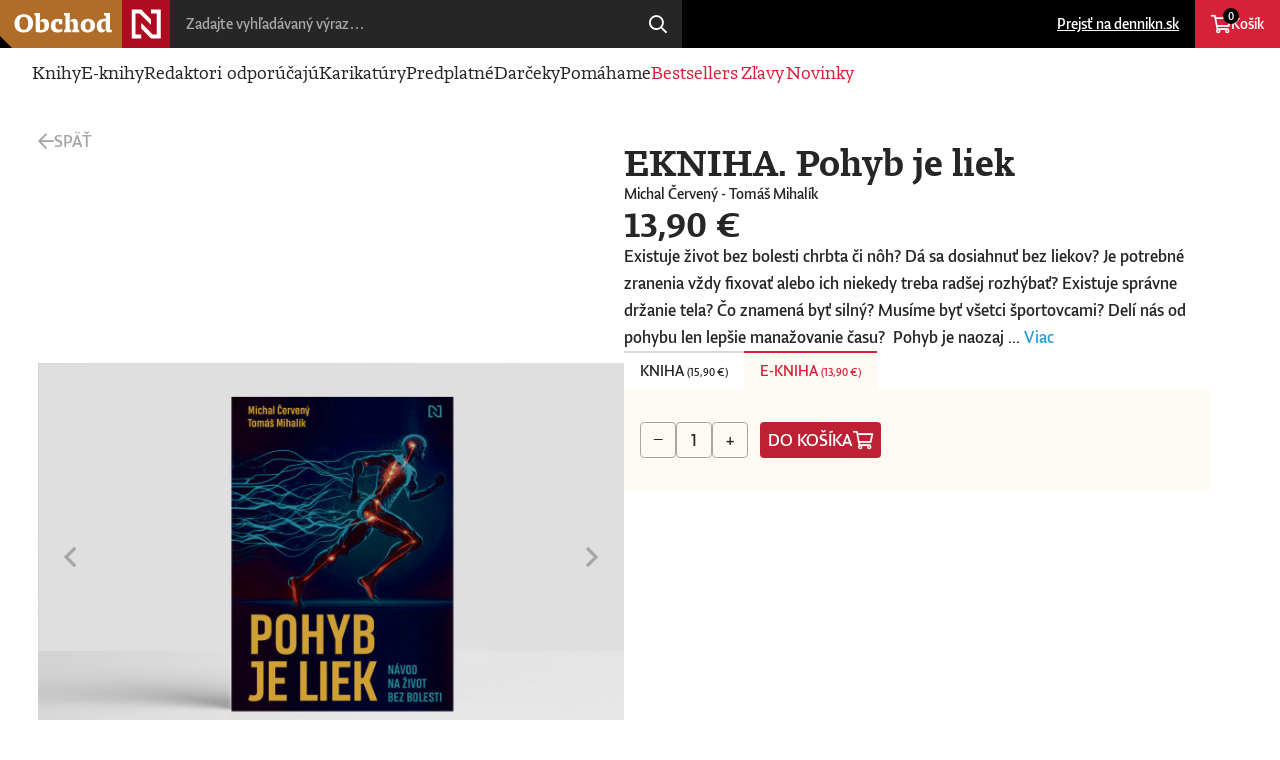

--- FILE ---
content_type: text/html; charset=utf-8
request_url: https://obchod.dennikn.sk/show/1541/ekniha-pohyb-je-liek
body_size: 19387
content:
<!DOCTYPE html>
<html lang="sk" dir="ltr" class="e2_root">
<head>
    <meta charset="utf-8">
    <meta name="viewport" content="width=device-width, viewport-fit=cover, initial-scale=1.0">
    <meta name="color-scheme" content="dark light">
    <meta name="mobile-web-app-capable" content="yes">
    <meta http-equiv="X-UA-Compatible" content="IE=Edge">
    <meta name="description" content="Denník N - Nezávislé Noviny">

    <link rel="manifest" href="/layouts/dennikn/shop/manifest.json">
    <link rel="stylesheet" href="/layouts/dennikn/shop/style.min.css">
    <link rel="stylesheet" href="/layouts/dennikn/css/wp-n3-css.css">

    <link rel="icon" href="/layouts/dennikn/shop/favicon.png" type="image/png" sizes="32x32">
    <link rel="icon" href="/layouts/dennikn/shop/favicon-192x192.png" type="image/png" sizes="192x192">
    <link rel="icon" href="/layouts/dennikn/shop/favicon-512x512.png" type="image/png" sizes="512x512">
    <link rel="apple-touch-icon" href="/layouts/dennikn/shop/apple-touch-icon.png" type="image/png" sizes="128x128">

    <script src="https://ajax.googleapis.com/ajax/libs/jquery/3.7.0/jquery.min.js"></script>
    <script src="https://ajax.googleapis.com/ajax/libs/jqueryui/1.13.2/jquery-ui.min.js"></script>

	<link rel="canonical" href="https://obchod.dennikn.sk/show/1541/ekniha-pohyb-je-liek" />

    <!-- <script>
(function(i,s,o,g,r,a,m){i['GoogleAnalyticsObject']=r;i[r]=i[r]||function(){
(i[r].q=i[r].q||[]).push(arguments)},i[r].l=1*new Date();a=s.createElement(o),
m=s.getElementsByTagName(o)[0];a.async=1;a.src=g;m.parentNode.insertBefore(a,m)
})(window,document,'script','//www.google-analytics.com/analytics.js','ga');

ga('create', 'UA-55921068-12', 'auto', {'allowLinker': true});
ga('require', 'linker');
ga('require', 'ecommerce');
ga('linker:autoLink', ['dennikn.sk','inzercia.dennikn.sk'] );
ga('send', 'pageview');

ga('create', 'UA-55921068-1', 'auto', {'name': 'globalTracker'});
ga('globalTracker.send', 'pageview');
ga('globalTracker.require', 'ecommerce');

</script> -->

<!-- Facebook Pixel Code -->
<!-- <script>
  !function(f,b,e,v,n,t,s)
  {if(f.fbq)return;n=f.fbq=function(){n.callMethod?
  n.callMethod.apply(n,arguments):n.queue.push(arguments)};
  if(!f._fbq)f._fbq=n;n.push=n;n.loaded=!0;n.version='2.0';
  n.queue=[];t=b.createElement(e);t.async=!0;
  t.src=v;s=b.getElementsByTagName(e)[0];
  s.parentNode.insertBefore(t,s)}(window, document,'script',
  'https://connect.facebook.net/en_US/fbevents.js');
  fbq('init', '858698870872490');
  fbq('track', 'PageView');
</script>
<noscript><img height="1" width="1" style="display:none"
  src="https://www.facebook.com/tr?id=858698870872490&ev=PageView&noscript=1"
/></noscript> -->
<!-- End Facebook Pixel Code -->

<!-- Google Tag Manager -->
<script>
window.dataLayer = window.dataLayer || [];
</script>
<script type="text/javascript">
    window['gtag_enable_tcf_support'] = true
</script>

<script>(function(w,d,s,l,i){w[l]=w[l]||[];w[l].push({'gtm.start':
new Date().getTime(),event:'gtm.js'});var f=d.getElementsByTagName(s)[0],
j=d.createElement(s),dl=l!='dataLayer'?'&l='+l:'';j.async=true;j.src=
'https://www.googletagmanager.com/gtm.js?id='+i+dl;f.parentNode.insertBefore(j,f);
})(window,document,'script','dataLayer','GTM-54WMF77');</script>

<script>dataLayer.push({event: "n_pageview"});</script>
<!-- End Google Tag Manager -->

    <meta content="sk_SK" property="og:locale">
    <meta content="EKNIHA. Pohyb je liek - Michal Červený - Tomáš Mihalík | E-knihy od Denníka N" property="og:site_name">
    <meta content="EKNIHA. Pohyb je liek" property="og:title">
    <meta content="https://img.projektn.sk/wp-static/2023/10/Pohybjeliekknihaobchod.jpg" property="og:image">
    <meta content="https://obchod.dennikn.sk/show/1541/ekniha-pohyb-je-liek" property="og:url">

    <meta property="iframely:title" content="EKNIHA. Pohyb je liek - Michal Červený - Tomáš Mihalík | E-knihy od Denníka N" />
    <meta property="iframely:description" content="Existuje život bez bolesti chrbta či nôh? Dá sa dosiahnuť bez liekov? Je potrebné zranenia vždy fixovať alebo ich niekedy treba radšej rozhýbať? Existuje správne držanie tela? Čo znamená byť silný? Musíme byť všetci športovcami? Delí nás od pohybu len lepšie manažovanie čas…" />
    <meta property="iframely:image" content="https://img.projektn.sk/wp-static/2023/10/Pohybjeliekknihaobchod.jpg?w=1200" />

<script type="application/ld+json">
{
    "@context": "http://schema.org",
    "@type": "DataFeed",
    "dateModified": "2025-06-30T09:01:32+02:00",
    "dataFeedElement": [
        {
            "@context": "http://schema.org",
            "@type": "Book",
            "@id": "https://obchod.dennikn.sk/show/1541/ekniha-pohyb-je-liek",
            "url": "https://obchod.dennikn.sk/show/1541/ekniha-pohyb-je-liek",
            "name": "EKNIHA. Pohyb je liek",
            "author": {
                "@type": "Person",
                "name": "Michal Červený - Tomáš Mihalík"
            },
            "workExample": [
                {
                    "@type": "Book",
                    "@id": "https://obchod.dennikn.sk/show/1541/ekniha-pohyb-je-liek",
                    "isbn": null,
                    "datePublished": null,
                    "bookFormat": "https://schema.org/EBook",
                    "inLanguage": "SK",
                    "abstract": "Existuje život bez bolesti chrbta či nôh? Dá sa dosiahnuť bez liekov? Je potrebné zranenia vždy fixovať alebo ich niekedy treba radšej rozhýbať? Existuje správne držanie tela? Čo znamená byť silný? Musíme byť všetci športovcami? Delí nás od pohybu len lepšie manažovanie času? \\nPohyb je naozaj liek a tá najlepšia zdravotná prevencia proti chorobám dnešnej doby, hovorí kondičný tréner Mgr. Tomáš Mihalík, PhD. V rozhovore s reportérom Denníka N Michalom Červeným odpovedá odborným a pritom jednoduchým spôsobom na tie najdôležitejšie a najčastejšie kladené otázky, ktoré sa vyskytujú v rámci cvičenia, tréningov, diagnostiky a využitia nových technológií. Cviky vám predstavia v samostatnej kapitole s fotografiami Tomáša Benedikoviča. \\nO autoroch \\nMichal Červený (1990) \\nVyštudoval žurnalistiku v Bratislave. Pracoval vo viacerých športových redakciách (osporte.sk, SITA, Pluska). Po odchode z denníka SME spoluzakladal Športinak.sk. \\nV Denníku N pracuje od januára 2017. Je spoluautorom autobiografie Mateja Tótha Odchýlka (2018) a knihy rozhovorov Telo v 21. storočí: Návod na lepší život v prebytku \\ns Milanom Sedliakom (2020). V roku 2020 mu vyšla aj rozprávková kniha Príhody psíka Huga. \\nMgr. Tomáš Mihalík, PhD. (1981) \\nAbsolvent magisterského a doktorandského štúdia so špecializáciou kondičný tréner na Fakulte telesnej výchovy a športu Univerzity Komenského v Bratislave. Reprezentant v jachtingu, športový nadšenec a večný študent. Tri roky pôsobil v USA ako kondičný tréner tenistov, medzi inými spolupracoval aj s bývalou svetovou jednotkou Lleytonom Hewittom. Dnes sa venuje vrcholovým športovcom aj bežnej populácii v oblasti zlepšenia výkonu, zdravia a rekondície po zraneniach. Silový a kondičný tréner, spoluzakladateľ a spolumajiteľ tréningovo-rehabilitačného centra Health & Performance.\\n\\n",
                    "image": "https://img.projektn.sk/wp-static/2023/10/Pohybjeliekknihaobchod.jpg",
                    "author": {
                        "@type": "Person",
                        "name": "Michal Červený - Tomáš Mihalík"
                    },
                    "potentialAction": {
                        "@type": "ReadAction",
                        "expectsAcceptanceOf": [
                            {
                                "@type": "Offer",
                                "category": "purchase",
                                "eligibleRegion": [
                                    {
                                        "@type": "Country",
                                        "name": "SK"
                                    }
                                ],
                                "price": 13.9,
                                "priceCurrency": "EUR"
                            }
                        ],
                        "target": {
                            "@type": "EntryPoint",
                            "urlTemplate": "https://obchod.dennikn.sk/show/1541/ekniha-pohyb-je-liek",
                            "actionPlatform": [
                                "http://schema.org/DesktopWebPlatform",
                                "http://schema.org/AndroidPlatform",
                                "http://schema.org/IOSPlatform"
                            ]
                        }
                    }
                }
            ]
        }
    ]
}
</script>

        <title>EKNIHA. Pohyb je liek - Michal Červený - Tomáš Mihalík | E-knihy od Denníka N</title>
</head>
<body class="e2_body n3_body n3_body__light">
    <header id="e2_header" class="e2_header">
        <nav class="e2_header_skip">
            <ul>
                <li>
                    <a href="#e2_content">Prejsť na obsah</a>
                </li>
                <li>
                    <a href="#e2_help">Prejsť na helpdesk</a>
                </li>
            </ul>
        </nav>
        <h1 class="e2_logo">
            <a href="/">
                <img src="/layouts/dennikn/shop/logo.svg" alt="Obchod &mdash; Denník N">
            </a>
        </h1>

<form action="/show/1541/ekniha-pohyb-je-liek" method="post" class="e2_search" id="frm-searchForm">
    <input name="query" id="search-input" type="search" placeholder="Zadajte vyhľadávaný výraz&hellip;"  autocomplete="off"/>
    <button id="search-button" type="submit" name="search">Hľadaj</button>
<input type="hidden" name="_do" value="searchForm-submit"></form>


<script>
    $(function () {
        $('#search-input').autocomplete({
            source: function (request, response) {
                $.ajax({
                    method: "GET",
                    url: "/dennikn/shop/search-results",
                    data: { q: $('#search-input').val() }
                }).done(function (data) {
                    response(data);
                })
            },
            select: function (event, ui) {
                window.location = "/dennikn/shop/show"  + '/' + ui.item.value;
                return false;
            },
            focus: function (event, ui) {
                event.preventDefault();
            }
        });
    });
</script>
        <nav class="e2_header_user">
            <ul>
                <li class="e2_header_link e2_header_link_anchor">
                    <a href="https://dennikn.sk">Prejsť na dennikn.sk</a>
                </li>
                <li class="e2_header_link e2_header_link__cart" id="snippet--cartIcon">
                    <a href="/cart"> Košík <small>0</small></a>
                </li>
            </ul>
        </nav>

<button class="e2_header_toggle" data-header="e2_header__visible">Menu</button>

<nav class="e2_header_menu">
    <ul>
        <li class="e2_header_link ">
            <a href="/knihy">Knihy</a>
        </li>
        <li class="e2_header_link ">
            <a href="/elektronicke-knihy">E-knihy</a>
        </li>
        <li class="e2_header_link ">
            <a href="/redaktori-odporucaju">Redaktori odporúčajú</a>
        </li>
        <li class="e2_header_link " >
            <a href="/karikatury">Karikatúry</a>
        </li>
        <li class="e2_header_link ">
            <a href="/darcekove-predplatne">Predplatné</a>
        </li>
        <li class="e2_header_link ">
            <a href="/darceky-specialne-ponuky">Darčeky</a>
        </li>
        <li class="e2_header_link ">
            <a href="/pomahate">Pomáhame</a>
        </li>
        <li class="e2_header_link e2_header_link__highlight ">
            <a href="/bestsellers">Bestsellers</a>
        </li>
        <li class="e2_header_link e2_header_link__highlight ">
            <a href="/zlavy">Zľavy</a>
        </li>
        <li class="e2_header_link e2_header_link__highlight ">
            <a href="/novinky">Novinky</a>
        </li>

        <li class="e2_header_link e2_header_link__n_page">
            <a href="https://dennikn.sk">Prejsť na dennikn.sk</a>
        </li>
    </ul>
</nav>    </header>

    <main id="e2_content" class="e2_content">

<nav id="e2_crumber" class="e2_crumber">
    <a href="/" class="e2_crumber_back">Späť</a>
</nav>

<!-- PRODUCT -->
<section id="e2_product" class="e2_product">
    <div class="e2_product_gallery" data-gallery>
        <div class="e2_product_gallery_images">
            <figure id="e2_product_image__0" class="e2_product_image">
                <img sizes="(min-width: 1137px) 640px, 100vw"
                     src="https://img.projektn.sk/wp-static/2023/10/Pohybjeliekknihaobchod.jpg?w=2400"
                     srcset="https://img.projektn.sk/wp-static/2023/10/Pohybjeliekknihaobchod.jpg?w=2400 2400w,https://img.projektn.sk/wp-static/2023/10/Pohybjeliekknihaobchod.jpg?w=1280 1280w,https://img.projektn.sk/wp-static/2023/10/Pohybjeliekknihaobchod.jpg?w=640 640w,https://img.projektn.sk/wp-static/2023/10/Pohybjeliekknihaobchod.jpg?w=560 560w,https://img.projektn.sk/wp-static/2023/10/Pohybjeliekknihaobchod.jpg?w=280 280w"
                     alt="EKNIHA. Pohyb je liek"
                     loading="eager"
                >
            </figure>
            <figure id="e2_product_image__1" class="e2_product_image">
                <img sizes="(min-width: 1137px) 640px, 100vw"
                     src="https://img.projektn.sk/wp-static/2023/10/Pohybjeliekknihaobchod.jpg?w=2400"
                     srcset="https://img.projektn.sk/wp-static/2023/10/Pohybjeliekknihaobchod.jpg?w=2400 2400w,https://img.projektn.sk/wp-static/2023/10/Pohybjeliekknihaobchod.jpg?w=1280 1280w,https://img.projektn.sk/wp-static/2023/10/Pohybjeliekknihaobchod.jpg?w=640 640w,https://img.projektn.sk/wp-static/2023/10/Pohybjeliekknihaobchod.jpg?w=560 560w,https://img.projektn.sk/wp-static/2023/10/Pohybjeliekknihaobchod.jpg?w=280 280w"
                     alt="EKNIHA. Pohyb je liek"
                     loading="eager"
                >
            </figure>
            <figure id="e2_product_image__2" class="e2_product_image">
                <img sizes="(min-width: 1137px) 640px, 100vw"
                     src="https://img.projektn.sk/wp-static/2023/10/Pohybjeliekkniha.jpg?w=2400"
                     srcset="https://img.projektn.sk/wp-static/2023/10/Pohybjeliekkniha.jpg?w=2400 2400w,https://img.projektn.sk/wp-static/2023/10/Pohybjeliekkniha.jpg?w=1280 1280w,https://img.projektn.sk/wp-static/2023/10/Pohybjeliekkniha.jpg?w=640 640w,https://img.projektn.sk/wp-static/2023/10/Pohybjeliekkniha.jpg?w=560 560w,https://img.projektn.sk/wp-static/2023/10/Pohybjeliekkniha.jpg?w=280 280w"
                     alt="EKNIHA. Pohyb je liek"
                     loading="eager"
                >
            </figure>
        </div>
        <nav class="e2_product_gallery_bullets">
            <a class="e2_product_gallery_bullet" href="#e2_product_image__0">EKNIHA. Pohyb je liek</a>
            <a class="e2_product_gallery_bullet" href="#e2_product_image__1">EKNIHA. Pohyb je liek</a>
            <a class="e2_product_gallery_bullet" href="#e2_product_image__2">EKNIHA. Pohyb je liek</a>
        </nav>
        <div class="e2_slider e2_slider__overlay" data-slider="e2_product .e2_product_gallery_images">
            <button class="e2_slider_prev">Predchádzajúce</button>
            <button class="e2_slider_next">Nasledujúce</button>
        </div>
    </div>

    <header class="e2_product_header">
        <h2 class="e2_product_title">EKNIHA. Pohyb je liek</h2>
        <cite class="e2_product_authors">
            <span>Michal Červený - Tomáš Mihalík</span>
        </cite>
        <div class="e2_price">
            <span>13,90&nbsp;&euro;</span>
        </div>
        <div class="e2_product_excerpt">
            Existuje život bez bolesti chrbta či nôh? Dá sa dosiahnuť bez liekov? Je potrebné zranenia vždy fixovať alebo ich niekedy treba radšej rozhýbať? Existuje správne držanie tela? Čo znamená byť silný? Musíme byť všetci športovcami? Delí nás od pohybu len lepšie manažovanie času?  Pohyb je naozaj ... <a href="#e2_product_description">Viac</a>
        </div>
        <div class="e2_product_cart">
                <nav class="e2_product_cart_tabs">
                        <a href="/show/1458/pohyb-je-liek" class="e2_product_cart_tab">Kniha <small>(<span>15,90&nbsp;&euro;</span>)</small></a>
                        <span class="e2_product_cart_tab e2_product_cart_tab__active">E-Kniha <small>(<span>13,90&nbsp;&euro;</span>)</small></span>
                </nav>
                <div class="e2_product_cart_add">
                    <button class="e2_button e2_button__mute" data-cart="-">&minus;</button>
                    <input id="input-count" class="e2_input e2_input__text" type="number" value="1" step="1" min="1" onchange="changeProductCount()">
                    <button class="e2_button e2_button__mute" data-cart="+">&plus;</button>
                    <a href="/show/1541/ekniha-pohyb-je-liek?productId=1541&amp;do=addToCartWithModal" id="product-add-to-cart-link" class="ajax e2_button e2_button__red e2_button__cart">Do košíka</a>
                </div>
        </div>
    </header>

    <div class="e2_product_grey">
        <div id="e2_product_description" class="e2_product_description">

            <p>Existuje život bez bolesti chrbta či nôh? Dá sa dosiahnuť bez liekov? Je potrebné zranenia vždy fixovať alebo ich niekedy treba radšej rozhýbať? Existuje správne držanie tela? Čo znamená byť silný? Musíme byť všetci športovcami? Delí nás od pohybu len lepšie manažovanie času?&nbsp;</p><p>Pohyb je naozaj liek a tá najlepšia zdravotná prevencia proti chorobám dnešnej doby, hovorí kondičný tréner Mgr. Tomáš Mihalík, PhD. V rozhovore s reportérom Denníka N Michalom Červeným odpovedá odborným a pritom jednoduchým spôsobom na tie najdôležitejšie a najčastejšie kladené otázky, ktoré sa vyskytujú v rámci cvičenia, tréningov, diagnostiky a využitia nových technológií. Cviky vám predstavia v samostatnej kapitole s fotografiami Tomáša Benedikoviča.&nbsp;</p><p><b>O autoroch</b>&nbsp;</p><p>Michal Červený (1990)&nbsp;</p><p>Vyštudoval žurnalistiku v Bratislave. Pracoval vo viacerých športových redakciách (osporte.sk, SITA, Pluska). Po odchode z denníka SME spoluzakladal Športinak.sk. <br>V Denníku N pracuje od januára 2017. Je spoluautorom autobiografie Mateja Tótha Odchýlka (2018) a knihy rozhovorov Telo v 21. storočí: Návod na lepší život v prebytku <br>s Milanom Sedliakom (2020). V roku 2020 mu vyšla aj rozprávková kniha Príhody psíka Huga.&nbsp;</p><p>Mgr. Tomáš Mihalík, PhD. (1981)&nbsp;</p><p>Absolvent magisterského a doktorandského štúdia so špecializáciou kondičný tréner na Fakulte telesnej výchovy a športu Univerzity Komenského v Bratislave. Reprezentant v jachtingu, športový nadšenec a večný študent. Tri roky pôsobil v USA ako kondičný tréner tenistov, medzi inými spolupracoval aj s bývalou svetovou jednotkou Lleytonom Hewittom. Dnes sa venuje vrcholovým športovcom aj bežnej populácii v oblasti zlepšenia výkonu, zdravia a rekondície po zraneniach. Silový a kondičný tréner, spoluzakladateľ a spolumajiteľ tréningovo-rehabilitačného centra Health &amp; Performance.<br></p>

            <dl>
                <dt>Autor:</dt>
                <dd>
                        Michal Červený - Tomáš Mihalík
                </dd>
            </dl>
            <dl>
                <dt>Formáty:</dt>
                <dd>
                        epub, pdf, mobi
                </dd>
            </dl>
            <dl>
                <dt>Dátum publikovania:</dt>
                <dd>
                        2. novembra 2023
                </dd>
            </dl>
        </div>

        <div class="e2_product_reviews">
        </div>
    </div>
</section>


<!-- LIST LIKE -->
<section id="e2_box__like" class="e2_box e2_box__like">
    <header class="e2_box_header">
            <h3 class="e2_title e2_title__large">Mohlo by sa vám páčiť</h3>
        <div class="e2_slider" data-slider="#e_list__like .e2_tiles">
            <span class="e2_slider_count">1 <span></span> 8</span>
            <button class="e2_slider_prev">Predchádzajúce</button>
            <button class="e2_slider_next">Nasledujúce</button>
        </div>
    </header>
    <div class="e2_tiles e2_tiles__slider">

<article class="e2_tile e2_tile__product">
    <script type="application/javascript">
        ecommerceForProduct = {
            currency: "EUR",
            value: 13.9,
            items: [
                {
                    item_id: 'product:' + "ekniha-vynimocny-stav",
                    item_name: "EKNIHA. Výnimočný stav",
                    item_category: "ebook",
                    price: 13.9,
                    quantity: 1,
                }
            ],
        };
    </script>
    <figure class="e2_tile_image">
        <a href="/show/2363/ekniha-vynimocny-stav">
            <img sizes="(min-width: 1137px) 280px, 50vw"
                 src="https://img.projektn.sk/wp-static/2025/09/obchodvynimocny-stav-1.jpg?w=1280&amp;h=1280&amp;fit=crop"
                 srcset="https://img.projektn.sk/wp-static/2025/09/obchodvynimocny-stav-1.jpg?w=1280&amp;h=1280&amp;fit=crop 1280w,https://img.projektn.sk/wp-static/2025/09/obchodvynimocny-stav-1.jpg?w=640&amp;h=640&amp;fit=crop 640w,https://img.projektn.sk/wp-static/2025/09/obchodvynimocny-stav-1.jpg?w=560&amp;h=560&amp;fit=crop 560w,https://img.projektn.sk/wp-static/2025/09/obchodvynimocny-stav-1.jpg?w=280&amp;h=280&amp;fit=crop 280w"
                 alt="EKNIHA. Výnimočný stav"
                 loading="lazy"
            >
        </a>
    </figure>
    <header class="e2_tile_header">

        <h3 class="e2_tile_title">
            <a href="/show/2363/ekniha-vynimocny-stav">EKNIHA. Výnimočný stav</a>
        </h3>

        <cite class="e2_tile_authors">
            <span>Martin M. Šimečka</span>
        </cite>



            <div class="e2_tile_excerpt">
                <p>Ako v zlých časoch dobre žiť – úvahy o zbabelosti, statočnosti, priateľstve a fašizme."Za celý svoj už relatívne dlhý život som sa nestretol s takou mohutnou vlnou zla, ktoré sa dnes valí z úst takého obrovského množstva ľudí, a to do tejto životnej skúsenosti započítavam aj komunistickú diktatúru,“ píše Martin M. Šimečka vo svojej knihe. To zlo sa nazýva fašizmus a má charakter pandémie, ktorá napáda ľudskú myseľ a šíri sa po území západnej civilizácie. Rozumieme však príčinám, pre ktoré je fašizmus späť? A ak im rozumieme, stratí tým na sile? Ako premýšľať o ľuďoch, ktorí sa vzdali rozumu, a o mlčiacej, pasívnej väčšine? A je vôbec nutné o nich premýšľať? Martin M. Šimečka sa obratne pohybuje medzi spomienkami na život v disente, myšlienkami historikov a spisovateľov a úvahami o povahe zla, o hlúposti, vzdore aj priateľstve, o paralelnej spoločnosti, ktorá si vytvára vlastné pravidlá a žije nezávisle od väčšiny, aby našiel odpoveď na otázku: ako žiť dobrý život v krajine, ktorá sa odvracia od demokracie?Prečítajte si túto ukážku z knihy, alebo túto, alebo rozhovor s autorom.  Martin M. Šimečka (1957) do roku 1989 patril do okruhu českého a slovenského disentu, pracoval ako kurič alebo ošetrovateľ v nemocnici a podieľal sa aj na vydávaní slovenského samizdatového časopisu Fragment K. V novembri 1989 bol členom vedenia hnutia Verejnosť proti násiliu, v roku 1990 založil vydavateľstvo Archa, kde pôsobil ako šéfredaktor do roku 1997, keď sa stal šéfredaktorom týždenníka Domino fórum. Neskôr bol šéfredaktorom denníka SME, šéfredaktorom a členom redakcie českého týždenníka Respekt a od novembra 2016 je komentátorom Denníka N. Je autorom románu Džin, ktorý vyšiel aj v USA a vo Francúzsku, posledné slovenské vydanie vyšlo vo vydavateľstve Artforum v roku 2015. Kniha Světelná znamení vyšla v roku 1991 vo vydavateľstve Archa a v roku 2018 vo vydavateľstvo SALON a Martin M. Šimečka v nej komentuje listy, ktoré z väzenia rodine posielal jeho otec, filozof Milan Šimečka. V roku 2019 vydalo české vydavateľstvo Paseka knihu rozhovorov Kirilla Ščeblykina a Filipa Zajíčka s názvom Jsme jako oni (Rozhovor s Martinem M. Šimečkou o liberálech, pokrytcích a fašistech). V knižnej edícii Denníka N mu v roku 2017 vyšla kniha Medzi Slovákmi (Stručné dejiny ľahostajnosti od Dubčeka k Ficovi), v roku 2020 Telesná výchova (Úvahy bežca, plavca, tenistu a jazdca na koni o pohybe, tele a mysli) a v roku 2022 Príhody tuláka po Slovensku. Rozhovory s Jánom Štrasserom vyšli v roku 2024 pod názvom Život na tekutých pieskoch. </p>
            </div>

        <div class="e2_price">
            <span>13,90&nbsp;&euro;</span>         </div>

                <a href="/show/1541/ekniha-pohyb-je-liek?productId=2363&amp;do=addToCartWithModal" class="ajax e2_button e2_button__red e2_button__cart" onclick="addToCartFromList(ecommerceForProduct)">Do košíka</a>
    </header>
</article>
<article class="e2_tile e2_tile__product">
    <script type="application/javascript">
        ecommerceForProduct = {
            currency: "EUR",
            value: 15.9,
            items: [
                {
                    item_id: 'product:' + "ekniha-ficokracia",
                    item_name: "EKNIHA. Ficokracia",
                    item_category: "ebook",
                    price: 15.9,
                    quantity: 1,
                }
            ],
        };
    </script>
    <figure class="e2_tile_image">
        <a href="/show/2308/ekniha-ficokracia">
            <img sizes="(min-width: 1137px) 280px, 50vw"
                 src="https://img.projektn.sk/wp-static/2025/09/Ficokraciaobchod.jpg?w=1280&amp;h=1280&amp;fit=crop"
                 srcset="https://img.projektn.sk/wp-static/2025/09/Ficokraciaobchod.jpg?w=1280&amp;h=1280&amp;fit=crop 1280w,https://img.projektn.sk/wp-static/2025/09/Ficokraciaobchod.jpg?w=640&amp;h=640&amp;fit=crop 640w,https://img.projektn.sk/wp-static/2025/09/Ficokraciaobchod.jpg?w=560&amp;h=560&amp;fit=crop 560w,https://img.projektn.sk/wp-static/2025/09/Ficokraciaobchod.jpg?w=280&amp;h=280&amp;fit=crop 280w"
                 alt="EKNIHA. Ficokracia"
                 loading="lazy"
            >
        </a>
    </figure>
    <header class="e2_tile_header">

        <h3 class="e2_tile_title">
            <a href="/show/2308/ekniha-ficokracia">EKNIHA. Ficokracia</a>
        </h3>

        <cite class="e2_tile_authors">
            <span>Marián Leško, Monika Tódová</span>
        </cite>



            <div class="e2_tile_excerpt">
                <p>Stretnú sa Fico, Leško a Tódová. V knihe. To nemôže dopadnúť zle. Teda pre čitateľov. Fico spokojný nebude celkom určite.Marián Leško knihou Mečiar a mečiarizmus pomenoval celú éru jedného premiéra. Teraz robí to isté s Ficom, akurát to je kniha rozhovorov. Pýta sa ho Monika Tódová, ktorá bola ako reportérka pri väčšine Ficových káuz. Leško má dar komplikované témy rozprávať veľmi zrozumiteľne a rozumne. Tódová sa vie pýtať a je prirodzene zvedavá. Fico je najdlhšie vládnuci premiér na Slovensku a najväčšia hrozba pre jeho budúcnosť. Z takto namiešanej zmesi nemôže vypadnúť nič iné iba mimoriadne zaujímavá kniha. Výhodou je, že Leško aj Tódová dokážu o ťažkých veciach rozprávať aj s nadhľadom. Preto sa okrem Fica dozviete veľa aj o Leškovi. O jeho novinárskych rokoch, ale aj o práci pre prezidentku Zuzanu Čaputovú a humore s Milanom Lasicom. Toto je výnimočná kniha. Rozprávajú sa v nej dvaja výnimočne bystrí a informovaní ľudia. Fica odhalia až tak, že by sa mal hanbiť. Matúš Kostolný, šéfredaktor Denníka NZ dialogu Moniky Tódové s Mariánem Leškem vyrůstá velmi plastický obraz politika, který ovlivnil podobu své země jako málokterý jiný představitel demokratické Evropy. Jestli se člověk má vydat do temného světa Roberta Fica, nemůže si vybrat lepší průvodce. Nabízí nejen unikátní přehled, ale i tak potřebný nadhled a smysl pro humor.Erik Tabery, šéfredaktor RespektuKnihu svojimi karikatúrami doplnil Danglár. Prečítajte si ukážku z knihy, rozhovor s Danglárom, alebo rozhovor Matúša Kostolného s Mariánom Leškom a Monikou Tódovou. Monika Tódová Novinárka, moderátorka diskusie Ako zachrániť demokraciu a podcastu V redakcii. Narodila sa v Trnave. Vyštudovala žurnalistiku na Univerzite Komenského v Bratislave. V roku 2001 začala pracovať na domácom spravodajstve v Denníku SME a venovala sa investigatívnej žurnalistike. Keď do SME vstúpila finančná skupina vlastnená z korupcie podozrivým oligarchom, spolu s kolegami odišla z redakcie a v roku 2014 založili Denník N. Získala viacero novinárskych cien alebo nominácií na novinársku cenu. Marián Leško Politický komentátor a publicista. Narodil sa v Prešove. Na Filozofickej fakulte UPJŠ v Prešove ukončil odbor filozofia – dejiny. Pracoval v Novom slove, v denníku Pravda, v SME, v týždenníku Trend. Spolupracoval s Rádiom Slobodná Európa a účinkoval v televíznej relácii Sedem. Od júna 2019 do októbra 2021 pôsobil ako poradca prezidentky Zuzany Čaputovej pre oblasť vnútornej politiky. Je autorom piatich kníh o politike, vrátane knihy Mečiar a mečiarizmus. Je členom Správnej rady Nadácie Zastavme korupciu. Jozef Gertli Danglár Grafik, ilustrátor a maliar. Narodil sa v Detve. Vyštudoval Vysokú školu výtvarných umení. V posledných rokoch sa sústreďuje najmä na maľbu na plátno, pričom do obrazov prenáša prvky komiksu i filmovej estetiky. Je autorom ilustrácií viac ako 80 knižných titulov. Jeho kresby a kreslené komentáre k celospoločenskému dianiu vychádzali vo viacerých slovenských a českých denníkoch a časopisoch, teraz v Denníku N. Je štvornásobným víťazom Novinárskej ceny.  </p>
            </div>

        <div class="e2_price">
            <span>15,90&nbsp;&euro;</span>         </div>

                <a href="/show/1541/ekniha-pohyb-je-liek?productId=2308&amp;do=addToCartWithModal" class="ajax e2_button e2_button__red e2_button__cart" onclick="addToCartFromList(ecommerceForProduct)">Do košíka</a>
    </header>
</article>
<article class="e2_tile e2_tile__product">
    <script type="application/javascript">
        ecommerceForProduct = {
            currency: "EUR",
            value: 14.9,
            items: [
                {
                    item_id: 'product:' + "ekniha-detsky-raj-s-rodicmi",
                    item_name: "EKNIHA. Detský raj s rodičmi",
                    item_category: "ebook",
                    price: 14.9,
                    quantity: 1,
                }
            ],
        };
    </script>
    <figure class="e2_tile_image">
        <a href="/show/2379/ekniha-detsky-raj-s-rodicmi">
            <img sizes="(min-width: 1137px) 280px, 50vw"
                 src="https://img.projektn.sk/wp-static/2025/10/obchoddetsky-raj.jpg?w=1280&amp;h=1280&amp;fit=crop"
                 srcset="https://img.projektn.sk/wp-static/2025/10/obchoddetsky-raj.jpg?w=1280&amp;h=1280&amp;fit=crop 1280w,https://img.projektn.sk/wp-static/2025/10/obchoddetsky-raj.jpg?w=640&amp;h=640&amp;fit=crop 640w,https://img.projektn.sk/wp-static/2025/10/obchoddetsky-raj.jpg?w=560&amp;h=560&amp;fit=crop 560w,https://img.projektn.sk/wp-static/2025/10/obchoddetsky-raj.jpg?w=280&amp;h=280&amp;fit=crop 280w"
                 alt="EKNIHA. Detský raj s rodičmi"
                 loading="lazy"
            >
        </a>
    </figure>
    <header class="e2_tile_header">

        <h3 class="e2_tile_title">
            <a href="/show/2379/ekniha-detsky-raj-s-rodicmi">EKNIHA. Detský raj s rodičmi</a>
        </h3>

        <cite class="e2_tile_authors">
            <span>Ján Hrustič, Monika Kompaníková</span>
        </cite>



            <div class="e2_tile_excerpt">
                <p>Psychológ Ján Hrustič tvrdí, že pre psychický rozvoj detí je najdôležitejší pocit bezpečia. Prečo je to tak? Čo ešte formuje našu osobnosť? Kedy vzniká trauma a čo je vzťahová väzba? Ako sa v dospelosti prejavuje dieťa, ktoré zažívalo násilie? Ako vychovať sebavedomé a spokojné osobnosti? Je možné napraviť chyby, ktoré sme pri výchove urobili, alebo zlepšiť vzťah s rodičmi, ktorí nám ubližovali? A ako vychádzať s rodičmi, keď už sami nie sme deťmi?Autori úspešnej knihy Umenie blízkosti psychológ Ján Hrustič a spisovateľka Monika Kompaníková pri spoločných rozhovoroch o blízkosti a osamelosti vo vzťahoch neustále narážali na to, ako významne naše správanie, prežívanie a vzťahy v dospelosti ovplyvňuje detstvo. Preto sa rozhodli pokračovať, a tak vznikla kniha, ktorá do hĺbky mapuje vzťahy medzi rodičmi a deťmi. Kniha nie je určená len tým, čo majú malé deti, ale aj tým, ktorí chcú pochopiť svojich rodičov alebo samých seba a svoje správanie.Mnohým rodičom sa táto kniha nebude čítať ľahko. Mala by byť o detskom raji, ale je skôr o tom, čím rodičia poškodzujú detské sebavedomie, sebahodnotu, základné kamene osobnosti, na ktorých bude stáť aj v dospelosti jeho prežívanie. Veríme však, že keď rodičia pochopia, čo deťom ubližuje a prečo im to ubližuje, budú sa správať tak, aby sa deti pri nich cítili bezpečne ako v raji. Alebo aspoň tak trochu ako v raji.Každý je schopný naučiť sa empatii aj tolerancii. Každý je schopný namiesto kritiky, poúčania a agresivity viesť dialóg a používať akceptujúci prístup. Každý môže presmerovať svoju pozornosť na dieťa a postaviť ho na piedestál svojich hodnôt. A deti to rodičom vrátia, pretože deti, ktoré majú so svojimi rodičmi vybudovaný zdravý a pevný vzťah, poslúchajú a správajú sa tak, aby boli rodičia spokojní. Pretože žiadne dieťa nie je zlé, žiadne dieťa nechce svojich rodičov ani nahnevať, ani sklamať.Prečítajte si ukážku z knihy alebo si vypočujte podcast s autormi.Ján Hrustič				Vyštudoval všeobecnú psychológiu so špecializáciou na poradenskú psychológiu na Filozofickej fakulte Univerzity Komenského. Absolvoval viaceré sociálno­ ­psychologické a psychoterapeutické tréningy vrátane deväťročného psychoterapeutického tréningu v gestalt terapii organizovaného inštitútom Metanoia v Londýne. Posledných viac ako dvadsať rokov poskytoval rodinné a partnerské poradenstvo v centre poradensko­psychologických služieb, ktoré sa pretransformovalo na referát poradensko­ ­psychologických služieb, kde pracoval až do dôchodku. Aktuálne sa ešte stále veľmi limitovane venuje rodinnému a partnerskému poradenstvu. Napísal knihu Od osamelosti k blízkemu vzťahu v partnerstve (2015) a je spoluautorom knihy Umenie blízkosti (2023). Monika KompaníkováŠtudovala grafiku a maľ bu na VŠVU v Bratislave, no posledných dvadsať rokov sa venuje najmä literatúre. Je autorkou šiestich kníh pre dospelých a piatich kníh pre deti vrátane románu Piata loď, ktorý v roku 2011 získal cenu Anasoft litera a bol sfilmovaný, a knihy pre deti s názvom Hlbokomorské rozprávky. Sedem rokov pracovala v kníhkupectve Artforum v Bratislave, založila a ako šéfredaktorka viedla literárne noviny Čo čítať? a portál medziknihami.sk. Ako spoluautorka pesničkových textov pôsobí v hudobnom zoskupení Toddler Punk, píše hudobné texty a od roku 2019 je editorkou knižnej edície Denníka N. S Jánom Hrustičom napísali v roku 2023 knihu Umenie blízkosti.</p>
            </div>

        <div class="e2_price">
            <span>14,90&nbsp;&euro;</span>         </div>

                <a href="/show/1541/ekniha-pohyb-je-liek?productId=2379&amp;do=addToCartWithModal" class="ajax e2_button e2_button__red e2_button__cart" onclick="addToCartFromList(ecommerceForProduct)">Do košíka</a>
    </header>
</article>
<article class="e2_tile e2_tile__product">
    <script type="application/javascript">
        ecommerceForProduct = {
            currency: "EUR",
            value: 16.9,
            items: [
                {
                    item_id: 'product:' + "ekniha-1989-pad-sovietskeho-imperia",
                    item_name: "EKNIHA. 1989. Pád sovietskeho impéria",
                    item_category: "ebook",
                    price: 16.9,
                    quantity: 1,
                }
            ],
        };
    </script>
    <figure class="e2_tile_image">
        <a href="/show/2373/ekniha-1989-pad-sovietskeho-imperia">
            <img sizes="(min-width: 1137px) 280px, 50vw"
                 src="https://img.projektn.sk/wp-static/2025/10/Victor-Sebestyen1989PSO2.jpg?w=1280&amp;h=1280&amp;fit=crop"
                 srcset="https://img.projektn.sk/wp-static/2025/10/Victor-Sebestyen1989PSO2.jpg?w=1280&amp;h=1280&amp;fit=crop 1280w,https://img.projektn.sk/wp-static/2025/10/Victor-Sebestyen1989PSO2.jpg?w=640&amp;h=640&amp;fit=crop 640w,https://img.projektn.sk/wp-static/2025/10/Victor-Sebestyen1989PSO2.jpg?w=560&amp;h=560&amp;fit=crop 560w,https://img.projektn.sk/wp-static/2025/10/Victor-Sebestyen1989PSO2.jpg?w=280&amp;h=280&amp;fit=crop 280w"
                 alt="EKNIHA. 1989. Pád sovietskeho impéria"
                 loading="lazy"
            >
        </a>
    </figure>
    <header class="e2_tile_header">

        <h3 class="e2_tile_title">
            <a href="/show/2373/ekniha-1989-pad-sovietskeho-imperia">EKNIHA. 1989. Pád sovietskeho impéria</a>
        </h3>

        <cite class="e2_tile_authors">
            <span>Victor Sebestyen</span>
        </cite>



            <div class="e2_tile_excerpt">
                <p>Kniha 1989 – Pád sovietskeho impéria prináša strhujúci príbeh o roku, keď sa zrútila železná opona a celý východný blok sa vymanil spod sovietskeho vplyvu. Victor Sebestyen, uznávaný historik a novinár, približuje dramatické udalosti od pádu Berlínskeho múru cez pokojné revolúcie v Poľsku, Maďarsku či Československu až po pád komunistických režimov, ktoré sa ešte nedávno zdali neotrasiteľné.Sebestyen sa opiera o dobové dokumenty a osobné svedectvá politikov, disidentov aj obyčajných občanov a odhaľuje, že diktatúry sa rúcali rýchlejšie, než si svet dokázal predstaviť. Táto kniha je nielen podrobnou kronikou historického prelomu, ale aj živým svedectvom o sile odvahy a túžby po slobode.Knihu preložil Igor Otčenáš.Prečítajte si ukážku z knihy a rozhovor s autorom.Victor Sebestyen je britský novinár a historik narodený v Budapešti. Ako reportér pokrýval pád Berlínskeho múru a následne komunizmu, vojnu v bývalej Juhoslávii aj rozpad Sovietskeho zväzu. Pôsobil v redakciách novín a časopisov ako London Evening Standard, Times, Daily Mail a Newsweek a prispieval aj do New York Times. Je autorom viacerých oceňovaných publikácií o dejinách 20. storočia vrátane 1989 – Pád sovietskeho impéria.</p>
            </div>

        <div class="e2_price">
            <span>16,90&nbsp;&euro;</span>         </div>

                <a href="/show/1541/ekniha-pohyb-je-liek?productId=2373&amp;do=addToCartWithModal" class="ajax e2_button e2_button__red e2_button__cart" onclick="addToCartFromList(ecommerceForProduct)">Do košíka</a>
    </header>
</article>
<article class="e2_tile e2_tile__product">
    <script type="application/javascript">
        ecommerceForProduct = {
            currency: "EUR",
            value: 18.9,
            items: [
                {
                    item_id: 'product:' + "ekniha-z-vysin-do-prachu",
                    item_name: "EKNIHA. Z výšin do prachu",
                    item_category: "ebook",
                    price: 18.9,
                    quantity: 1,
                }
            ],
        };
    </script>
    <figure class="e2_tile_image">
        <a href="/show/2372/ekniha-z-vysin-do-prachu">
            <img sizes="(min-width: 1137px) 280px, 50vw"
                 src="https://img.projektn.sk/wp-static/2025/09/ObchodZ-vysin-do-prachu.jpg?w=1280&amp;h=1280&amp;fit=crop"
                 srcset="https://img.projektn.sk/wp-static/2025/09/ObchodZ-vysin-do-prachu.jpg?w=1280&amp;h=1280&amp;fit=crop 1280w,https://img.projektn.sk/wp-static/2025/09/ObchodZ-vysin-do-prachu.jpg?w=640&amp;h=640&amp;fit=crop 640w,https://img.projektn.sk/wp-static/2025/09/ObchodZ-vysin-do-prachu.jpg?w=560&amp;h=560&amp;fit=crop 560w,https://img.projektn.sk/wp-static/2025/09/ObchodZ-vysin-do-prachu.jpg?w=280&amp;h=280&amp;fit=crop 280w"
                 alt="EKNIHA. Z výšin do prachu"
                 loading="lazy"
            >
        </a>
    </figure>
    <header class="e2_tile_header">

        <h3 class="e2_tile_title">
            <a href="/show/2372/ekniha-z-vysin-do-prachu">EKNIHA. Z výšin do prachu</a>
        </h3>

        <cite class="e2_tile_authors">
            <span>Paul Cooper</span>
        </cite>



            <div class="e2_tile_excerpt">
                <p>Britský historik a spisovateľ Paul Cooper v knihe Z výšin do prachu prevedie čitateľov naprieč dejinami zaniknutých ríš a kultúr – od prastarých mestských štátov Blízkeho východu cez mayské mestá v džungli až po ostrovné civilizácie v Tichomorí. Namiesto jednoduchých vysvetlení skladá mozaiku príčin ich zániku – zmeny klímy a obchodu, zlyhania lídrov, náboženské konflikty, epidémie, vojny aj vyčerpanie zdrojov. Opiera sa o archeológiu, písomné pramene a živé príbehy konkrétnych ľudí. Cooper, autor a tvorca rovnomenného podcastu, píše pútavo, no vecne a „pád civilizácie“ v jeho podaní nepredstavuje len zánik impéria, ale ľudskú skúsenosť všedných dní.Kniha Z výšin do prachu však nie je len kronikou katastrof. Je aj príbehom prekvapivej odolnosti – o tom, čo z kultúr prežíva, keď sa mocenské centrá zrútia; ako sa poznatky, jazyky a mýty preskupujú a pokračujú inde. Autor tak ponúka viac než historickú reportáž – je to premyslené varovanie aj povzbudenie pre súčasnosť. Učí nás, že civilizácie nezanikajú zo dňa na deň, ale postupne – a že smer môžeme ešte zmeniť, ak si včas všimneme rovnaké vzorce, aké kedysi prehliadli iní.Knihu preložila Silvia Macalová.Prečítajte si ukážku z knihy a rozhovor s autorom.Paul Cooper je britský historik, spisovateľ a producent úspešného podcastu. Študoval na University of Warwick a na UEA a po ukončení štúdia odišiel na Srí Lanku pracovať ako učiteľ angličtiny. Pracoval ako archivár, redaktor a novinár a má doktorát z kultúrneho a literárneho významu ruín. Jeho texty sa objavili v New York Times, BBC, Atlantic, National Geographic, New Scientist či Discover Magazine. V súčasnosti píše, produkuje a moderuje podcast Fall of Civilizations, ktorý sa umiestnil v prvej desiatke britských podcastov a od svojho spustenia v roku 2019 už má viac než 200 miliónov vypočutí. Napísali o knihe:„Paul Cooper je novodobý fenomén. Oslovuje svoje publikum úplne novým spôsobom, a to najmä prostredníctvom anekdot z histórie a prístupného rozprávačstva.“ – Max Hastings, Sunday Times„Kniha Z výšin do prachu je pútavé rozprávanie o zániku starovekých impérií s množstvom zaujímavých detailov.“ – Kirkus Reviews</p>
            </div>

        <div class="e2_price">
            <span>18,90&nbsp;&euro;</span>         </div>

                <a href="/show/1541/ekniha-pohyb-je-liek?productId=2372&amp;do=addToCartWithModal" class="ajax e2_button e2_button__red e2_button__cart" onclick="addToCartFromList(ecommerceForProduct)">Do košíka</a>
    </header>
</article>
<article class="e2_tile e2_tile__product">
    <script type="application/javascript">
        ecommerceForProduct = {
            currency: "EUR",
            value: 13.9,
            items: [
                {
                    item_id: 'product:' + "ekniha-bola-to-laska",
                    item_name: "EKNIHA. Bola to láska",
                    item_category: "ebook",
                    price: 13.9,
                    quantity: 1,
                }
            ],
        };
    </script>
    <figure class="e2_tile_image">
        <a href="/show/2371/ekniha-bola-to-laska">
            <img sizes="(min-width: 1137px) 280px, 50vw"
                 src="https://img.projektn.sk/wp-static/2025/10/knihaobchod.jpg?w=1280&amp;h=1280&amp;fit=crop"
                 srcset="https://img.projektn.sk/wp-static/2025/10/knihaobchod.jpg?w=1280&amp;h=1280&amp;fit=crop 1280w,https://img.projektn.sk/wp-static/2025/10/knihaobchod.jpg?w=640&amp;h=640&amp;fit=crop 640w,https://img.projektn.sk/wp-static/2025/10/knihaobchod.jpg?w=560&amp;h=560&amp;fit=crop 560w,https://img.projektn.sk/wp-static/2025/10/knihaobchod.jpg?w=280&amp;h=280&amp;fit=crop 280w"
                 alt="EKNIHA. Bola to láska"
                 loading="lazy"
            >
        </a>
    </figure>
    <header class="e2_tile_header">

        <h3 class="e2_tile_title">
            <a href="/show/2371/ekniha-bola-to-laska">EKNIHA. Bola to láska</a>
        </h3>

        <cite class="e2_tile_authors">
            <span>Ria Gehrerová</span>
        </cite>



            <div class="e2_tile_excerpt">
                <p>Katarína, Cynthia, Štefánia, Jana, Patrícia, Šarlota, Gabriela... Podľa policajných štatistík na Slovensku takmer každý mesiac zomrie jedna žena rukou svojho partnera. Táto kniha však nie je len o ženách, ktoré zavraždil ich blízky. Je aj o tom, ako sa vôbec do takýchto vzťahov dostanú, prečo v nich zotrvávajú, ako im pomáha štát a na koho sa môžu obrátiť, ak sa cítia ohrozené. Zároveň radí, čo môže urobiť každý, kto pravidelne počúva krik v susednom byte, vidí násilie na ulici alebo spozoruje, že s kamarátkou niečo nie je v poriadku. Reportérka a editorka Denníka N Ria Gehrerová prináša prípady niekoľkých žien, ktoré zažili partnerské násilie a nevyhýba sa ani príbehu svojej vlastnej rodiny. V mnohom sa na seba podobajú: uviaznutie v násilnom vzťahu, pocit ohrozenia, strach o zdravie a život či o budúcnosť svojich detí. A hlavne majú rovnaký začiatok. Bola to láska.
Prečítajte si ukážku z knihy.Ria Gehrerová (*1992) vyštudovala žurnalistiku na Univerzite Komenského v Bratislave. Od roku 2015 pôsobí v Denníku N ako novinárka. V textoch sa venuje spoločenským témam, právam žien a menšín. Momentálne je editorkou sekcie Rodina a vzťahy. Bola to láska je jej prvá kniha.</p>
            </div>

        <div class="e2_price">
            <span>13,90&nbsp;&euro;</span>         </div>

                <a href="/show/1541/ekniha-pohyb-je-liek?productId=2371&amp;do=addToCartWithModal" class="ajax e2_button e2_button__red e2_button__cart" onclick="addToCartFromList(ecommerceForProduct)">Do košíka</a>
    </header>
</article>
<article class="e2_tile e2_tile__product">
    <script type="application/javascript">
        ecommerceForProduct = {
            currency: "EUR",
            value: 16.9,
            items: [
                {
                    item_id: 'product:' + "ekniha-neviditelni-vladcovia",
                    item_name: "EKNIHA. Neviditeľní vládcovia",
                    item_category: "ebook",
                    price: 16.9,
                    quantity: 1,
                }
            ],
        };
    </script>
    <figure class="e2_tile_image">
        <a href="/show/2420/ekniha-neviditelni-vladcovia">
            <img sizes="(min-width: 1137px) 280px, 50vw"
                 src="https://img.projektn.sk/wp-static/2025/11/ObchodNeviditelni-vladcovia.jpg?w=1280&amp;h=1280&amp;fit=crop"
                 srcset="https://img.projektn.sk/wp-static/2025/11/ObchodNeviditelni-vladcovia.jpg?w=1280&amp;h=1280&amp;fit=crop 1280w,https://img.projektn.sk/wp-static/2025/11/ObchodNeviditelni-vladcovia.jpg?w=640&amp;h=640&amp;fit=crop 640w,https://img.projektn.sk/wp-static/2025/11/ObchodNeviditelni-vladcovia.jpg?w=560&amp;h=560&amp;fit=crop 560w,https://img.projektn.sk/wp-static/2025/11/ObchodNeviditelni-vladcovia.jpg?w=280&amp;h=280&amp;fit=crop 280w"
                 alt="EKNIHA. Neviditeľní vládcovia"
                 loading="lazy"
            >
        </a>
    </figure>
    <header class="e2_tile_header">

        <h3 class="e2_tile_title">
            <a href="/show/2420/ekniha-neviditelni-vladcovia">EKNIHA. Neviditeľní vládcovia</a>
        </h3>

        <cite class="e2_tile_authors">
            <span>Renée DiResta</span>
        </cite>



            <div class="e2_tile_excerpt">
                <p>Kniha Neviditeľní vládcovia rozpráva o radikálnej premene moci a o nových silách vplývajúcich na politické dianie, fungovanie samospráv, ale aj na naše vzťahy s priateľmi a susedmi. Dnes už verejnú mienku čoraz viac formujú malé skupiny propagandistov – tí neraz určujú aj to, ako vnímame samotnú pravdu. Naša spoločná realita sa rozpadla na množstvo oddelených svetov šitých na mieru, ktoré poháňajú algoritmy, influenceri a starostlivo vyberaný obsah. Len máločo dokáže preklenúť tieto priepasti, a tak sa stáva takmer nemožným dosiahnuť demokratický konsenzus.Renée DiResta odhaľuje, ako títo „neviditeľní vládcovia“ podkopávajú inštitúcie, na ktorých stojí spoločnosť, či sú to protiočkovací aktivisti, ktorí zaplavujú sociálne siete extrémnymi názormi, alebo influenceri, ktorí využívajú fotografie generované umelou inteligenciou na manipuláciu nášho vnímania reality. Čitateľom zároveň ponúka novú predstavu občianskej zodpovednosti, ktorá nám pomáha pochopiť tieto skryté sily a brániť sa proti nim.Knihu preložil Samuel Marec.Prečítajte si ukážku z knihy a rozhovor s autorkou.Renée DiResta je výskumníčka na McCourt School of Public Policy na Georgetownskej univerzite vo Washingtone. Pôsobila ako výskumná manažérka pre technické otázky v rámci Stanfordovho internetového observatória. Skúma spôsob, ako sa v digitálnom veku šíria informácie, ako sa množia fámy a propaganda a ako nové technológie menia pravidlá hry. Venovala sa analýze geopolitických kampaní Ruska, Číny a Iránu, špekulácií súvisiacich s voľbami, ktoré 6. januára viedli k útoku na Kapitol, aj analýze domácich influencerov šíriacich dezinformácie o zdraví a konšpiračné teórie. Píše pre The Atlantic a Wired. Jej autorské články sa objavili aj v periodikách ako Foreign Affairs, Columbia Journalism Review, New York Times, Washington Post, Yale Review, The Guardian, Politico, Slate, Noema a v mnohých akademických časopisoch.Napísali o knihe:„Žasnem nad schopnosťou Renée DiResta preniknúť cez digitálny smog a identifikovať najväčšie hrozby, ktorým čelia nielen Spojené štáty, ale celý svet. Keďže umelá inteligencia dáva ešte väčšiu silu sociálnym sieťam, konšpirátorom a všetkým, čo chcú premeniť lži na skutočnosť, máme šťastie, že sa s nami autorka delí o svoje ťažko nadobudnuté poznatky. Kniha Neviditeľní vládcovia je dôležité a pútavé čítanie.“ – Jonathan Haidt, profesor na Newyorskej univerzite a autor knihy Úzkostná generácia„Nikto nerozumie svetu informačnej vojny a skreslenej reality lepšie než Renée DiResta. Je to človek, na ktorého sa obracia každý, kto chce pochopiť, ako fungujú operácie vplyvu – od technológov až po vládnych úradníkov. A čo je ešte dôležitejšie, autorka vie, čo treba robiť, aby sa ubránila.“ – Bruce Schneier, autor knihy Myseľ hackera</p>
            </div>

        <div class="e2_price">
            <span>16,90&nbsp;&euro;</span>         </div>

                <a href="/show/1541/ekniha-pohyb-je-liek?productId=2420&amp;do=addToCartWithModal" class="ajax e2_button e2_button__red e2_button__cart" onclick="addToCartFromList(ecommerceForProduct)">Do košíka</a>
    </header>
</article>
<article class="e2_tile e2_tile__product">
    <script type="application/javascript">
        ecommerceForProduct = {
            currency: "EUR",
            value: 12.9,
            items: [
                {
                    item_id: 'product:' + "ekniha-zlata-horucka-venezuela-od-ropnej-velmoci-k-upadku-ludskej-civilizacie",
                    item_name: "EKNIHA. Zlatá horúčka. Venezuela - od ropnej veľmoci k úpadku ľudskej civilizácie",
                    item_category: "ebook",
                    price: 12.9,
                    quantity: 1,
                }
            ],
        };
    </script>
    <figure class="e2_tile_image">
        <a href="/show/680/ekniha-zlata-horucka-venezuela">
            <img sizes="(min-width: 1137px) 280px, 50vw"
                 src="https://img.projektn.sk/wp-static/2021/11/zlata-horucka_obchod-1.jpg?w=1280&amp;h=1280&amp;fit=crop"
                 srcset="https://img.projektn.sk/wp-static/2021/11/zlata-horucka_obchod-1.jpg?w=1280&amp;h=1280&amp;fit=crop 1280w,https://img.projektn.sk/wp-static/2021/11/zlata-horucka_obchod-1.jpg?w=640&amp;h=640&amp;fit=crop 640w,https://img.projektn.sk/wp-static/2021/11/zlata-horucka_obchod-1.jpg?w=560&amp;h=560&amp;fit=crop 560w,https://img.projektn.sk/wp-static/2021/11/zlata-horucka_obchod-1.jpg?w=280&amp;h=280&amp;fit=crop 280w"
                 alt="EKNIHA. Zlatá horúčka. Venezuela - od ropnej veľmoci k úpadku ľudskej civilizácie"
                 loading="lazy"
            >
        </a>
    </figure>
    <header class="e2_tile_header">

        <h3 class="e2_tile_title">
            <a href="/show/680/ekniha-zlata-horucka-venezuela">EKNIHA. Zlatá horúčka. Venezuela - od ropnej veľmoci k úpadku ľudskej civilizácie</a>
        </h3>

        <cite class="e2_tile_authors">
            <span>Tomáš Forró</span>
        </cite>



            <div class="e2_tile_excerpt">
                <p>Pemóni žijú v džungli na okraji savany vo Venezuele pri hraniciach s Brazíliou. Sú to šťúpli indiáni, kým Tomáš Forró je dvojmetrový beloch zo Slovenska. Ich osudy sa pretli, lebo Forró je novinár, ktorý sa vydáva vždy tam, kam sa iní reportéri už neodvážia – ako keď sa vydal na Donbas, aby podal správu o hybridnej vojne priamo zo zákopov.Venezuela je krajina s najväčšími zásobami ropy na svete a napriek tomu dováža benzín z iných krajín, ľudia tu hladujú a v miliónoch utekajú do susedných krajín. Ropa je prekliatím, ale ako keby to nestačilo, Venezuelu prenasleduje ďalšie. Na dne riek v oblasti, kde žijú Pemóni, ležia tony zlata, ktoré priťahujú mužov so samopalmi. Na tomto území sa odohráva príbeh ako z filmu Apocalypse Now. Tomáš Forró je jeho svedkom aj účastníkom.Forróv silný literárny talent a slabý pud sebazáchovy sú výnimočnou kombináciou, bez ktorých by kniha Zlatá horúčka nemohla vzniknúť.Forró Venezuelu navštívil niekoľkokrát, naposledy v marci 2020 - v čase kedy už v krajine neboli žiadni zahraniční reportéri ani neziskové organizácie. Po predčasnom a dramatickom útekom tesne pred uzavretím hraníc kvôli pandémii však v rozhovoroch s aktivistami, majiteľmi baní či utečencami pokračoval aj na diaľku.Kniha Zlatá horúčka je tak jedinečným svedectvom o krajine, ktorá sa za pätnásť rokov prepadla z blahobytu a prosperity do totálneho chaosu a nedostatku všetkého. Je svedectvom o obetiach aj páchateľoch, príčinách aj dôsledkoch, o histórii aj súčasnosti.Po prečítaní tejto knihy vám však začnú dávať zmysel aj mnohé iné vojnové konflikty - mechanizmus vojny je totiž takmer všade rovnaký.„Tomáš Forró zo svojej výšky vidí rovnako dobre celkový obraz aj detaily zo života utrápených ľudí. Boj o prežitie láme charaktery a zúfalstvo plodí zúfalé činy, zločincov aj hrdinov. Územie Pemónov sa stalo laboratóriom rozpadu spoločnosti a štátu, je obrazom celej Venezuely.“Martin M. ŠimečkaTomáš Forró Nezávislý reportér, ktorý sa zaoberá konfliktmi a krízovými oblasťami na celom svete. Ako reportér pôsobil v Poľsku, v Latinskej Amerike aj na ukrajinskom Donbase. Jeho séria reportáží z Latinskej Ameriky získala tri novinárske ceny. Kniha Donbas – Svadobný apartmán v hoteli Vojna, ktorá zachytáva dramatické životy aktérov na oboch stranách frontovej línie, vyšla v niekoľkých prekladoch aj dotlačiach a bola nominovaná na Cenu Nadácie Tatra banky za umenie.﻿Forró vo svojich textoch ukazuje, že osudy zdanlivo periférnych regiónov na druhom konci planéty prinášajú dôležitý odkaz aj nám.Vypočujte si podcasty  s Tomášom Forróm o Venezuele a knihe Zlatá horúčka:  Špeciálny podcast o Venezuele 1Špeciálny podcast o Venezuele 2Špeciálny podcast o Venezuele 3Špeciálny podcast o Venezuele 4</p>
            </div>

        <div class="e2_price">
            <span>12,90&nbsp;&euro;</span>         </div>

                <a href="/show/1541/ekniha-pohyb-je-liek?productId=680&amp;do=addToCartWithModal" class="ajax e2_button e2_button__red e2_button__cart" onclick="addToCartFromList(ecommerceForProduct)">Do košíka</a>
    </header>
</article>

    <script type="application/javascript">
        items = [];
            items.push(
                {
                    item_id: 'product:' + "ekniha-vynimocny-stav",
                    item_name: "EKNIHA. Výnimočný stav",
                    item_category: "ebook",
                    price: 13.9,
                    quantity: 1,
                }
            );
            items.push(
                {
                    item_id: 'product:' + "ekniha-ficokracia",
                    item_name: "EKNIHA. Ficokracia",
                    item_category: "ebook",
                    price: 15.9,
                    quantity: 1,
                }
            );
            items.push(
                {
                    item_id: 'product:' + "ekniha-detsky-raj-s-rodicmi",
                    item_name: "EKNIHA. Detský raj s rodičmi",
                    item_category: "ebook",
                    price: 14.9,
                    quantity: 1,
                }
            );
            items.push(
                {
                    item_id: 'product:' + "ekniha-1989-pad-sovietskeho-imperia",
                    item_name: "EKNIHA. 1989. Pád sovietskeho impéria",
                    item_category: "ebook",
                    price: 16.9,
                    quantity: 1,
                }
            );
            items.push(
                {
                    item_id: 'product:' + "ekniha-z-vysin-do-prachu",
                    item_name: "EKNIHA. Z výšin do prachu",
                    item_category: "ebook",
                    price: 18.9,
                    quantity: 1,
                }
            );
            items.push(
                {
                    item_id: 'product:' + "ekniha-bola-to-laska",
                    item_name: "EKNIHA. Bola to láska",
                    item_category: "ebook",
                    price: 13.9,
                    quantity: 1,
                }
            );
            items.push(
                {
                    item_id: 'product:' + "ekniha-neviditelni-vladcovia",
                    item_name: "EKNIHA. Neviditeľní vládcovia",
                    item_category: "ebook",
                    price: 16.9,
                    quantity: 1,
                }
            );
            items.push(
                {
                    item_id: 'product:' + "ekniha-zlata-horucka-venezuela-od-ropnej-velmoci-k-upadku-ludskej-civilizacie",
                    item_name: "EKNIHA. Zlatá horúčka. Venezuela - od ropnej veľmoci k úpadku ľudskej civilizácie",
                    item_category: "ebook",
                    price: 12.9,
                    quantity: 1,
                }
            );

        ecommerceForList = {
            item_list_id: "horizontal-slide-mohlo-by-sa-vam-pacit",
            item_list_name: "horizontal_slide|mohlo-by-sa-vam-pacit",
            items: items,
        };
    </script>

<script type="application/javascript">
    dataLayer.push({ ecommerce: null });
    dataLayer.push({
        event: 'view_item_list',
        ecommerce: ecommerceForList,
    });

    function addToCartFromList(ecommerce) {
        dataLayer.push({
            event: 'add_to_cart',
            ecommerce: ecommerce,
        });
    }
</script>    </div>
</section>
<!-- LIST RECOMMEND -->
<section id="e2_box__recommend" class="e2_box e2_box__recommend">
    <header class="e2_box_header">
        <h3 class="e2_title e2_title__large"><a href="/redaktori-odporucaju">Naši redaktori odporúčajú</a></h3>
    </header>
    <div class="e2_tiles">
<article class="e2_tile e2_tile__recommend">
    <figure class="e2_tile_image">
        <a href="/show/875/od-antilopy-po-zatopka">
            <img sizes="(min-width: 1137px) 280px, 50vw"
                 src="https://img.projektn.sk/wp-static/2022/05/Od-antilopy-po-zatopka_cover_mock.jpg?w=280&amp;h=280&amp;fit=crop"
                 srcset="https://img.projektn.sk/wp-static/2022/05/Od-antilopy-po-zatopka_cover_mock.jpg?w=1280&amp;h=1280&amp;fit=crop 1280w,https://img.projektn.sk/wp-static/2022/05/Od-antilopy-po-zatopka_cover_mock.jpg?w=640&amp;h=640&amp;fit=crop 640w,https://img.projektn.sk/wp-static/2022/05/Od-antilopy-po-zatopka_cover_mock.jpg?w=560&amp;h=560&amp;fit=crop 560w,https://img.projektn.sk/wp-static/2022/05/Od-antilopy-po-zatopka_cover_mock.jpg?w=280&amp;h=280&amp;fit=crop 280w"
                 alt="Od antilopy po Zátopka">
        </a>
    </figure>
    <header class="e2_tile_header">
        <figure class="e2_tile_photo">
            <img width="80" height="80" sizes="80px"
                 src="https://img.projektn.sk/wp-static/2015/05/simecka.jpg?w=280&amp;h=280&amp;fit=crop"
                 srcset="https://img.projektn.sk/wp-static/2015/05/simecka.jpg?w=280&amp;h=280&amp;fit=crop 280w,https://img.projektn.sk/wp-static/2015/05/simecka.jpg?w=140&amp;h=140&amp;fit=crop 140w,https://img.projektn.sk/wp-static/2015/05/simecka.jpg?w=80&amp;h=80&amp;fit=crop 80w"
                 alt="Martin Milan Šimečka">
        </figure>
        <cite class="e2_tile_recommend">Martin Milan Šimečka</cite>
        <div class="e2_tile_excerpt">

            Radosť z čítania tejto knihy nepochádza len z údivu nad bohatstvom súčasných znalostí o behu a o našom tele. Pochádza aj zo zážitku, ktorý poskytuje literárny žáner osobného príbehu skĺbeného s nadhľadom autora, ktorému môžete úplne dôverovať.
        </div>
        <h3 class="e2_tile_title">
            <a href="/show/875/od-antilopy-po-zatopka">Od antilopy po Zátopka</a>
        </h3>
        <cite class="e2_tile_authors">
            <span>Peter Kováč</span>
        </cite>
    </header>
</article><article class="e2_tile e2_tile__recommend">
    <figure class="e2_tile_image">
        <a href="/show/1883/zelenskyj-ako-zblizka-vyzerala-invazia-ktora-otriasla-svetom">
            <img sizes="(min-width: 1137px) 280px, 50vw"
                 src="https://img.projektn.sk/wp-static/2024/10/Simon-ShusterZelenskyjPSO2.jpg?w=280&amp;h=280&amp;fit=crop"
                 srcset="https://img.projektn.sk/wp-static/2024/10/Simon-ShusterZelenskyjPSO2.jpg?w=1280&amp;h=1280&amp;fit=crop 1280w,https://img.projektn.sk/wp-static/2024/10/Simon-ShusterZelenskyjPSO2.jpg?w=640&amp;h=640&amp;fit=crop 640w,https://img.projektn.sk/wp-static/2024/10/Simon-ShusterZelenskyjPSO2.jpg?w=560&amp;h=560&amp;fit=crop 560w,https://img.projektn.sk/wp-static/2024/10/Simon-ShusterZelenskyjPSO2.jpg?w=280&amp;h=280&amp;fit=crop 280w"
                 alt="Zelenskyj">
        </a>
    </figure>
    <header class="e2_tile_header">
        <figure class="e2_tile_photo">
            <img width="80" height="80" sizes="80px"
                 src="https://img.projektn.sk/wp-static/2025/01/TOH03985bw.jpg?w=280&amp;h=280&amp;fit=crop"
                 srcset="https://img.projektn.sk/wp-static/2025/01/TOH03985bw.jpg?w=280&amp;h=280&amp;fit=crop 280w,https://img.projektn.sk/wp-static/2025/01/TOH03985bw.jpg?w=140&amp;h=140&amp;fit=crop 140w,https://img.projektn.sk/wp-static/2025/01/TOH03985bw.jpg?w=80&amp;h=80&amp;fit=crop 80w"
                 alt="Rastislav Kačmár">
        </figure>
        <cite class="e2_tile_recommend">Rastislav Kačmár</cite>
        <div class="e2_tile_excerpt">

            Od februára 2022 sme sa o Volodymyrovi Zelenskom dozvedeli veľmi veľa, no Simon Shuster aj napriek tomu dokázal priniesť ďalšie detaily o vojne a ukrajinskom prezidentovi. Spracoval ich veľmi pútavo, kniha sa číta ako román.
        </div>
        <h3 class="e2_tile_title">
            <a href="/show/1883/zelenskyj-ako-zblizka-vyzerala-invazia-ktora-otriasla-svetom">Zelenskyj</a>
        </h3>
        <cite class="e2_tile_authors">
            <span>Simon Shuster</span>
        </cite>
    </header>
</article><article class="e2_tile e2_tile__recommend">
    <figure class="e2_tile_image">
        <a href="/show/2280/rozumne-zmyselne-o-tele-sexe-a-vztahoch">
            <img sizes="(min-width: 1137px) 280px, 50vw"
                 src="https://img.projektn.sk/wp-static/2025/08/113-ranobchod-1.jpg?w=280&amp;h=280&amp;fit=crop"
                 srcset="https://img.projektn.sk/wp-static/2025/08/113-ranobchod-1.jpg?w=1280&amp;h=1280&amp;fit=crop 1280w,https://img.projektn.sk/wp-static/2025/08/113-ranobchod-1.jpg?w=640&amp;h=640&amp;fit=crop 640w,https://img.projektn.sk/wp-static/2025/08/113-ranobchod-1.jpg?w=560&amp;h=560&amp;fit=crop 560w,https://img.projektn.sk/wp-static/2025/08/113-ranobchod-1.jpg?w=280&amp;h=280&amp;fit=crop 280w"
                 alt="Rozumne zmyselne. O tele, sexe a vzťahoch">
        </a>
    </figure>
    <header class="e2_tile_header">
        <figure class="e2_tile_photo">
            <img width="80" height="80" sizes="80px"
                 src="https://img.projektn.sk/wp-static/2022/10/IMG8122-e1666259614778.jpg?w=280&amp;h=280&amp;fit=crop"
                 srcset="https://img.projektn.sk/wp-static/2022/10/IMG8122-e1666259614778.jpg?w=280&amp;h=280&amp;fit=crop 280w,https://img.projektn.sk/wp-static/2022/10/IMG8122-e1666259614778.jpg?w=140&amp;h=140&amp;fit=crop 140w,https://img.projektn.sk/wp-static/2022/10/IMG8122-e1666259614778.jpg?w=80&amp;h=80&amp;fit=crop 80w"
                 alt="Dominika Chrastová">
        </figure>
        <cite class="e2_tile_recommend">Dominika Chrastová</cite>
        <div class="e2_tile_excerpt">

            Autor kladie dôraz na to, aby sa z knihy človek dozvedel o svojom tele a reprodukčných orgánoch všetko, čo ho zaujíma alebo čo by mu ani nenapadlo gúgliť. Zároveň sa dopodrobna venuje dôležitým spoločenským témam ...             <a href="/show/2280/rozumne-zmyselne-o-tele-sexe-a-vztahoch">(viac)</a>
        </div>
        <h3 class="e2_tile_title">
            <a href="/show/2280/rozumne-zmyselne-o-tele-sexe-a-vztahoch">Rozumne zmyselne. O tele, sexe a vzťahoch</a>
        </h3>
        <cite class="e2_tile_authors">
            <span>Richard Ančic</span>
        </cite>
    </header>
</article>    </div>
</section>
    <script type="application/javascript">
        ecommerceForProduct = {
            currency: "EUR",
            value: 13.9,
            items: [
                {
                    item_id: 'product:' + "ekniha-pohyb-je-liek",
                    item_name: "EKNIHA. Pohyb je liek",
                    item_category: "ebook",
                    price: 13.9,
                    quantity: 1,
                }
            ],
        };
    </script>

<script type="application/javascript">
    dataLayer.push({ ecommerce: null });
    document.getElementById('product-add-to-cart-link').addEventListener('click', function (event) {
        let quantity = parseInt(document.getElementById("input-count").value);
        ecommerceForProduct.items[0].quantity = quantity;

        dataLayer.push({
            event: 'add_to_cart',
            ecommerce: ecommerceForProduct
        });
    });

    dataLayer.push({
        event: 'view_item',
        ecommerce: ecommerceForProduct
    });

    function changeProductCount() {
        let input = document.getElementById('input-count');
        let button = document.getElementById('product-add-to-cart-link');
        let url = new URL(button.href);
        url.searchParams.set('count', input.value);
        button.href = url.toString();
    }
</script>

<!-- HELP -->
<section id="e2_help" class="e2_help">
    <h6>Máte otázku, potrebujete poradiť?</h6>
    <p>
        <a href="/cdn-cgi/l/email-protection#4a23242c250a2e2f2424232124643921"><span class="__cf_email__" data-cfemail="7c15121a133c18191212151712520f17">[email&#160;protected]</span></a> / <a href="tel:+421221204400">02 212 04 400</a>
    </p>
</section>    </main>

    <div id="snippet--cart">
    </div>

<footer id="footer" class="n3_footer" role="contentinfo" aria-label="Pätička">
    <nav class="n3_footer_pages" role="navigation" aria-label="O nás">
        <ul>
            <li class=""><a href="https://dennikn.sk/o-denniku-n/"><span>O Denníku N</span></a>
            <li class=""><a href="https://dennikn.sk/redakcia/"><span>Redakcia</span></a>
            <li class=""><a href="https://dennikn.sk/inzercia/"><span>Inzercia</span></a>
            <li class=""><a href="https://dennikn.sk/tema/dennikn-hospodarenie-financovanie/"><span>Hospodárenie</span></a>
            <li class=""><a href="https://dennikn.sk/tema/diskusie-podujatia/"><span>Diskusie a podujatia</span></a>
            <li class=""><a href="https://dennikn.sk/logo/"><span>Logo</span></a>
            <li class=""><a href="https://dennikn.sk/kontakt/"><span>Kontakt</span></a>
            <li class=""><a href="https://dennikn.sk/vseobecne-obchodne-podmienky/"><span>VOP</span></a>
            <li class=""><a href="https://dennikn.sk/podmienky-spracuvania-osobnych-udajov/"><span>Ochrana údajov</span></a>
        </ul>
    </nav>
    <nav class="n3_footer_socials" role="navigation" aria-label="Sociálne siete">
        <ul>
            <li class="n3_footer_instagram"><a href="https://instagram.com/dennikn/"><span>Instagram</span></a>
            <li class="n3_footer_youtube"><a href="https://www.youtube.com/channel/UCe_VgLz1y99hUF1q5ppQesA/"><span>YouTube</span></a>
            <li class="n3_footer_facebook"><a href="https://www.facebook.com/projektn.sk"><span>Facebook</span></a>
            <li class="n3_footer_bluesky"><a href="https://bsky.app/profile/dennikn.bsky.social"><span>Bluesky</span></a>
            <li class="n3_footer_threads"><a href="https://www.threads.net/@dennikn"><span>Threads</span></a>
            <li class="n3_footer_x"><a href="https://twitter.com/dennikN/"><span>X</span></a>
            <li class="n3_footer_linkedin"><a href="https://www.linkedin.com/company/dennikn"><span>LinkedIn</span></a>
            <li class="n3_footer_tiktok"><a href="https://www.tiktok.com/@dennikntiktok"><span>Tiktok</span></a>
            <li class="n3_footer_rss"><a href="https://dennikn.sk/rss-odber/"><span>RSS</span></a>
        </ul>
    </nav>
    <nav class="n3_footer_partners" role="navigation" aria-label="Partneri">
        <ul>
            <li class=""><a href="https://respekt.cz/"><span>Respekt.cz</span></a>
            <li class=""><a href="https://heroine.cz/"><span>Heroine.cz</span></a>
            <li class=""><a href="https://hiking.dennikn.sk/"><span>Hiking</span></a>
            <li class=""><a href="https://historylab.dennikn.sk/"><span>HistoryLab</span></a>
            <li class=""><a href="https://romanoforum.dennikn.sk"><span>Romano fórum</span></a>
            <li class=""><a href="https://ciernalabut.dennikn.sk/"><span>Čierna labuť</span></a>
        </ul>
    </nav>
    <nav class="n3_footer_others" role="navigation" aria-label="Ostatné">
        <ul>
            <li class="n3_footer_codex"><a href="https://www.ssn.sk/eticky-kodex-novinara/"><span>Rešpektujeme Etický Kódex novinára</span></a>
            <li class="n3_footer_up"><a href="#e2_header"><span>Späť nahor</span></a>
        </ul>
    </nav>
    <p class="n3_footer_legal">Copyright &copy; 2025 N Press, s. r. o. (informácie o <a	href="https://dennikn.sk/ochrana-autorskych-prav/">ochrane autorských práv</a>)</p>
</footer>

    <iframe style="position: absolute; top: -10000px; left: -10000px; width: 1px; height: 1px;" src="/token_http.php"></iframe>

    <script data-cfasync="false" src="/cdn-cgi/scripts/5c5dd728/cloudflare-static/email-decode.min.js"></script><script src="/layouts/dennikn/js/nette-ajax/nette.ajax.js"></script>
    <script src="/layouts/dennikn/shop/script.min.js"></script>

    <script type="application/javascript">
        $.nette.init();
    </script>

</body>
</html>


--- FILE ---
content_type: application/javascript; charset=utf-8
request_url: https://fundingchoicesmessages.google.com/f/AGSKWxXhK0aR22ejLpt_y0Xj4JKJnyz02KpVDPsPTTvw9iBKaQ-HP14dFTBYlniYMPCmXSVqTh2g7ut2InPKec25Q214jmaObNk-EbHOd4u8O-o6jTVg4-_2oBLtUcWAym9u40p6k_uqCTacDVglhtmQfASg6QyEJNiA8fNOjd0uM7D1HDr-YRa-mIDYZBrx/_/linkadv./somaadscaleskyscraperscript./getbanner.php?/banner.ws?/advert34.
body_size: -1290
content:
window['cdc517ef-a9d3-4a31-adc8-351b7dbc1316'] = true;

--- FILE ---
content_type: image/svg+xml
request_url: https://obchod.dennikn.sk/layouts/dennikn/shop/logo.svg
body_size: 1207
content:
<svg width="530" height="150" viewBox="0 0 530 150" fill="none" xmlns="http://www.w3.org/2000/svg">
<path d="M37.6419 150H382.442V0H0V112.5L37.6419 150Z" fill="#B06D2A"/>
<path d="M530 0H379.432V150H530V0Z" fill="#AE0D21"/>
<path d="M475.137 108.007H487.719V42.1265H470V30.0006H499.89V120.001H469.729L439.438 89.1486V71.6376L475.137 108.01V108.007Z" fill="white"/>
<path d="M434.291 41.9945H421.715V107.875H439.428V120.001H409.541V30.0006H439.699L469.99 60.8525V78.3695L434.291 41.9916V41.9945Z" fill="white"/>
<path d="M45.0709 73.4093C45.0709 57.6563 54.9331 44.4713 74.4737 44.4713C94.0144 44.4713 102.811 58.6314 102.811 71.3724C102.811 88.2744 93.9271 101.462 73.7631 101.462C56.3544 101.462 45.0679 92.5223 45.0679 73.4093H45.0709ZM87.531 71.4653C87.531 59.5193 82.4689 52.6133 73.9377 52.6133C63.5455 52.6133 60.3445 61.2863 60.3445 71.2853C60.3445 86.4173 64.6959 93.2334 74.3804 93.2334C84.0649 93.2334 87.5279 84.9173 87.5279 71.4653H87.531Z" fill="white"/>
<path d="M111.432 48.7939L107.611 48.0859V40.3879H124.489V55.8739L123.065 67.4689H123.953C126.528 63.0439 130.44 58.7959 138.435 58.7959C148.029 58.7959 152.649 67.9129 152.649 78.7069C152.649 96.6739 139.944 101.45 126.176 101.45C121.198 101.45 116.136 100.742 111.432 99.9469V48.7939ZM124.489 67.8229V93.4879C125.73 93.6649 126.444 93.6649 127.507 93.6649C131.949 93.6649 138.435 92.6029 138.435 81.0079C138.435 70.4779 134.084 67.3819 128.576 67.3819C127.332 67.3819 125.911 67.5589 124.486 67.8229H124.489Z" fill="white"/>
<path d="M182.773 66.7796C182.063 66.6896 181.442 66.6026 180.906 66.6026C175.043 66.6026 172.2 72.0026 172.2 79.2596C172.2 86.9576 175.311 92.0906 183.038 92.0906C185.526 92.0906 189.967 91.5566 192.542 90.5876L194.319 97.4006C189.877 100.146 184.104 101.472 179.039 101.472C165.892 101.472 158.077 94.4816 158.077 81.8246C158.077 67.4876 165.452 58.8146 179.928 58.8146C185.348 58.8146 189.79 59.7896 193.34 60.8516V76.0736H183.391L182.77 66.7826H182.773V66.7796Z" fill="white"/>
<path d="M241.579 93.0439H246.731V100.658H224.965V93.0439H228.428V74.1919C228.428 68.7049 224.784 67.0219 221.321 67.0219C219.635 67.0219 218.036 67.4629 216.88 67.9969V93.0439H221.321V100.658H199.381V93.0439H203.732V48.7939L198.938 48.0859V40.3879H216.883V57.4699L215.817 67.4719H216.705C219.46 61.5439 225.052 58.7989 230.118 58.7989C236.246 58.7989 241.576 62.9569 241.576 70.5709V93.0469H241.579V93.0439Z" fill="white"/>
<path d="M250.818 80.8496C250.818 68.1086 260.057 58.8146 273.737 58.8146C286.174 58.8146 295.681 66.3356 295.681 79.7876C295.681 92.0876 287.15 101.469 272.497 101.469C259.975 101.469 250.824 94.2116 250.824 80.8466H250.821L250.818 80.8496ZM265.031 79.4336C265.031 89.9636 268.052 93.6836 273.382 93.6836C279.245 93.6836 281.467 87.8426 281.467 81.3836C281.467 69.7886 278.36 66.6056 273.295 66.6056C267.166 66.6056 265.034 72.3566 265.034 79.4366L265.031 79.4336Z" fill="white"/>
<path d="M329.26 52.2716V48.8216L323.662 48.1137V40.4156H342.404V93.2486L347.644 93.0716V100.686H331.302L330.588 91.8356H329.609C327.034 96.0836 323.927 101.481 315.131 101.481C305.533 101.481 300.917 92.0966 300.917 81.3026C300.917 65.0216 312.288 58.8266 324.987 58.8266C326.673 58.8266 328.365 58.9166 330.142 59.0036L329.254 52.2777H329.263L329.26 52.2716ZM315.137 78.9986C315.137 89.0876 319.669 92.8017 324.02 92.8017C325.619 92.8017 327.396 92.8016 329.26 91.7396V66.7827C327.835 66.6057 326.685 66.6056 326.059 66.6056C321.617 66.6056 315.131 67.4006 315.131 78.9956H315.137V78.9986Z" fill="white"/>
</svg>
